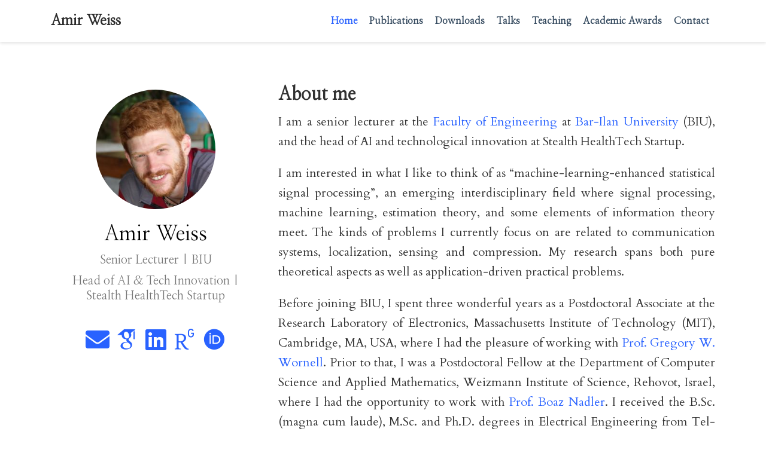

--- FILE ---
content_type: text/html; charset=UTF-8
request_url: https://weissamir.com/
body_size: 5220
content:

<!DOCTYPE html>
<html lang="en-us">
<head>
  <link href="https://fonts.googleapis.com/css?family=Cardo|Cinzel|Nanum+Myeongjo|Sorts+Mill+Goudy" rel="stylesheet">
  <meta charset="utf-8">
  <meta name="viewport" content="width=device-width, initial-scale=1">
  <meta http-equiv="X-UA-Compatible" content="IE=edge">
  <meta name="generator" content="Source Themes Academic 3.3.0">
  <meta name="generator" content="Hugo 0.53" />

  

  
  
  
  
  
  

  

  
  
  
    
  
  <meta name="description" content="">

  
  <link rel="alternate" hreflang="en-us" href="/">

  


  

  

  

  

  

  

  
  
  
  <meta name="theme-color" content="#2962ff">
  

  
  
  
  
    
    <link rel="stylesheet" href="https://cdnjs.cloudflare.com/ajax/libs/twitter-bootstrap/4.1.3/css/bootstrap.min.css" integrity="sha256-eSi1q2PG6J7g7ib17yAaWMcrr5GrtohYChqibrV7PBE=" crossorigin="anonymous">
    <link rel="stylesheet" href="https://cdnjs.cloudflare.com/ajax/libs/academicons/1.8.6/css/academicons.min.css" integrity="sha256-uFVgMKfistnJAfoCUQigIl+JfUaP47GrRKjf6CTPVmw=" crossorigin="anonymous">
    <link rel="stylesheet" href="https://use.fontawesome.com/releases/v5.6.0/css/all.css" integrity="sha384-aOkxzJ5uQz7WBObEZcHvV5JvRW3TUc2rNPA7pe3AwnsUohiw1Vj2Rgx2KSOkF5+h" crossorigin="anonymous">
    <link rel="stylesheet" href="https://cdnjs.cloudflare.com/ajax/libs/fancybox/3.2.5/jquery.fancybox.min.css" integrity="sha256-ygkqlh3CYSUri3LhQxzdcm0n1EQvH2Y+U5S2idbLtxs=" crossorigin="anonymous">

    
    
    
      
    
    
      
      
        
          <link rel="stylesheet" href="https://cdnjs.cloudflare.com/ajax/libs/highlight.js/9.12.0/styles/github.min.css" crossorigin="anonymous">
        
      
    

    

    

  

  
  
  <link rel="stylesheet" href="//fonts.googleapis.com/css?family=Lato:400,700|Merriweather|Roboto+Mono">
  

  <link rel="stylesheet" href="/styles.css">
  

  
  
  

  
  <link rel="alternate" href="/index.xml" type="application/rss+xml" title="Amir Weiss">
  <link rel="feed" href="/index.xml" type="application/rss+xml" title="Amir Weiss">
  

  <link rel="manifest" href="/site.webmanifest">
  <link rel="icon" type="image/png" href="/img/icon.png">
  <link rel="apple-touch-icon" type="image/png" href="/img/icon-192.png">

  <link rel="canonical" href="/">

  
  
  
  
    
    
  
  <meta property="twitter:card" content="summary">
  
  <meta property="og:site_name" content="Amir Weiss">
  <meta property="og:url" content="/">
  <meta property="og:title" content="Amir Weiss">
  <meta property="og:description" content=""><meta property="og:image" content="/img/icon-192.png">
  <meta property="og:locale" content="en-us">
  
  <meta property="og:updated_time" content="2017-10-15T00:00:00&#43;00:00">
  

  

  

  <title>Amir Weiss</title>

</head>
<body id="top" data-spy="scroll" data-target="#navbar-main" data-offset="71" >
  <aside class="search-results" id="search">
  <div class="container">
    <section class="search-header">

      <div class="row no-gutters justify-content-between mb-3">
        <div class="col-6">
          <h1>Search</h1>
        </div>
        <div class="col-6 col-search-close">
          <a class="js-search" href="#"><i class="fas fa-times-circle text-muted" aria-hidden="true"></i></a>
        </div>
      </div>

      <div id="search-box">
        
        
        
      </div>

    </section>
    <section class="section-search-results">

      <div id="search-hits">
        
      </div>

    </section>
  </div>
</aside>


<nav class="navbar navbar-light fixed-top navbar-expand-lg py-0" id="navbar-main">
  <div class="container">

    
      <a class="navbar-brand" href="/">Amir Weiss</a>
      
      <button type="button" class="navbar-toggler" data-toggle="collapse"
              data-target="#navbar" aria-controls="navbar" aria-expanded="false" aria-label="Toggle navigation">
        <span><i class="fas fa-bars"></i></span>
      </button>
      

    
    <div class="collapse navbar-collapse" id="navbar">

      
      
      <ul class="navbar-nav ml-auto">
        

        

        
        
        
          
        

        <li class="nav-item">
          <a class="nav-link" href="/#about" data-target="#about">
            
            <span>Home</span>
            
          </a>
        </li>

        
        

        

        
        
        
          
        

        <li class="nav-item">
          <a class="nav-link" href="/publication" data-target="publication">
            
            <span>Publications</span>
            
          </a>
        </li>

        
        

        

        
        
        
          
        

        <li class="nav-item">
          <a class="nav-link" href="/#projects" data-target="#projects">
            
            <span>Downloads</span>
            
          </a>
        </li>

        
        

        

        
        
        

        <li class="nav-item">
          <a class="nav-link" href="/talk" data-target="talk">
            
            <span>Talks</span>
            
          </a>
        </li>

        
        

        

        
        
        
          
        

        <li class="nav-item">
          <a class="nav-link" href="/teaching" data-target="teaching">
            
            <span>Teaching</span>
            
          </a>
        </li>

        
        

        

        
        
        
          
        

        <li class="nav-item">
          <a class="nav-link" href="/awards" data-target="awards">
            
            <span>Academic Awards</span>
            
          </a>
        </li>

        
        

        

        
        
        
          
        

        <li class="nav-item">
          <a class="nav-link" href="/#contact" data-target="#contact">
            
            <span>Contact</span>
            
          </a>
        </li>

        
        

      

        

        

        

        

      </ul>

    </div>
  </div>
</nav>



<span id="homepage" style="display: none"></span>


  





  
  
  
  <section id="about" class="home-section">
    <div class="container">
      




  









<div class="row" itemprop="author" itemscope itemtype="http://schema.org/Person" itemref="person-email">
  <div class="col-12 col-lg-4">
    <div id="profile">

      
      
      <img class="portrait" src="/author/admin/avatar_hueeee8b41a93f8bda69c31c771c96ac77_272643_250x250_fill_q75_box_center.jpg" itemprop="image" alt="Avatar">
      

      <div class="portrait-title">
        <h2 itemprop="name">Amir Weiss</h2>
        <h3 itemprop="jobTitle">Senior Lecturer | BIU</h3>

        
        <h3 itemprop="worksFor" itemscope itemtype="http://schema.org/Organization">
          
          <span itemprop="name">Head of AI &amp; Tech Innovation | Stealth HealthTech Startup</span>
          
        </h3>
        
      </div>

      <link itemprop="url" href="">

      <ul class="network-icon" aria-hidden="true">
        
        
        
        
          
        
        
        
        
        
          
        
        <li>
          <a itemprop="sameAs" href="/#contact" >
            <i class="fas fa-envelope big-icon"></i>
          </a>
        </li>
        
        
        
        
        
        
        
        
          
        
        <li>
          <a itemprop="sameAs" href="https://scholar.google.co.il/citations?user=g8NtwsoAAAAJ&amp;hl=en" target="_blank" rel="noopener">
            <i class="ai ai-google-scholar big-icon"></i>
          </a>
        </li>
        
        
        
        
          
        
        
        
        
        
          
        
        <li>
          <a itemprop="sameAs" href="https://www.linkedin.com/in/amir-weiss-87a8863b/" target="_blank" rel="noopener">
            <i class="fab fa-linkedin big-icon"></i>
          </a>
        </li>
        
        
        
        
        
        
        
        
          
        
        <li>
          <a itemprop="sameAs" href="https://www.researchgate.net/profile/Amir_Weiss2" target="_blank" rel="noopener">
            <i class="ai ai-researchgate big-icon"></i>
          </a>
        </li>
        
        
        
        
        
        
        
        
          
        
        <li>
          <a itemprop="sameAs" href="https://orcid.org/0000-0002-3104-6939" target="_blank" rel="noopener">
            <i class="ai ai-orcid big-icon"></i>
          </a>
        </li>
        
      </ul>

    </div>
  </div>
  <div class="col-12 col-lg-8" itemprop="description">

    
    

    

<h2 id="about-me"><strong>About me</strong></h2>

<p>I am a senior lecturer at the <a href="https://engineering.biu.ac.il/en" target="_blank">Faculty of Engineering</a> at <a href="https://www.biu.ac.il/en" target="_blank">Bar-Ilan University</a> (BIU), and the head of AI and technological innovation at Stealth HealthTech Startup.</p>

<p>I am interested in what I like to think of as “machine-learning-enhanced statistical signal processing”, an emerging interdisciplinary field where signal processing, machine learning, estimation theory, and some elements of information theory meet. The kinds of problems I currently focus on are related to communication systems, localization, sensing and compression. My research spans both pure theoretical aspects as well as application-driven practical problems.</p>

<p>Before joining BIU, I spent three wonderful years as a Postdoctoral Associate at the Research Laboratory of Electronics, Massachusetts Institute of Technology (MIT), Cambridge, MA, USA, where I had the pleasure of working with <a href="http://allegro.mit.edu/~gww/" target="_blank">Prof. Gregory W. Wornell</a>. Prior to that, I was a Postdoctoral Fellow at the Department of Computer Science and Applied Mathematics, Weizmann Institute of Science, Rehovot, Israel, where I had the opportunity to work with <a href="https://www.weizmann.ac.il/math/Nadler/home" target="_blank">Prof. Boaz Nadler</a>. I received the B.Sc. (magna cum laude), M.Sc. and Ph.D. degrees in Electrical Engineering from Tel-Aviv University, Tel-Aviv, Israel, in 2013, 2015 and 2020, respectively, where I was very fortunate to have <a href="https://www.arie-yeredor.sites.tau.ac.il/" target="_blank">Prof. Arie Yeredor</a> as my supervisor.</p>

<!-- I received the B.Sc. (magna cum laude), M.Sc. and Ph.D. degrees in Electrical Engineering from Tel-Aviv University (TAU), Tel-Aviv, Israel, in 2013, 2015 and 2020, respectively, where I was very fortunate to have [Prof. Arie Yeredor](https://www.eng.tau.ac.il/~arie/) as my supervisor. I spent three wonderful years as a Postdoctoral Associate at the Research Laboratory of Electronics, Massachusetts Institute of Technology (MIT), Cambridge, MA, USA, where I had the pleasure of being hosted by [Prof. Gregory W. Wornell](http://allegro.mit.edu/~gww/).  Prior to that, I was a Postdoctoral Fellow at the Department of Computer Science and Applied Mathematics, Weizmann Institute of Science, Rehovot, Israel, hosted by [Prof. Boaz Nadler](https://www.weizmann.ac.il/math/Nadler/home). My main research areas are in statistical and digital signal processing, array processing, estimation theory, and the applications of machine learning therein. I have also held a (part-time) researcher position in these research areas with Elbit Systems, EW and SIGINT Elisra Ltd., Holon, Israel, from 2013 to 2020, specializing in detection and parameters estimation of RADAR and SONAR signals. -->


    <div class="row">

      
      <div class="col-md-5">
        <h3>Interests</h3>
        <ul class="ul-interests">
          
          <li>Statistical Signal Processing</li>
          
          <li>Digital Signal Processing</li>
          
          <li>Array Processing</li>
          
          <li>Detection and Estimation Theory</li>
          
          <li>Machine Learning</li>
          
          <li>Statistical Inference</li>
          
          <li>Blind Source Separation</li>
          
          <li>Blind Calibration</li>
          
        </ul>
      </div>
      

      

    </div>
  </div>
</div>

    </div>
  </section>
  

  
  
  
  <section id="projects" class="home-section">
    <div class="container">
      







<div class="row">
  <div class="col-xs-12 col-md-4 section-heading">

    <h1>Downloads</h1>
    

  </div>
  <div class="col-xs-12 col-md-8">



    

    

    <div class="row  js-layout-row project-showcase mt-5">
      
        
        
        
        
          




  










<div class="col-lg-12 project-item isotope-item " itemscope itemtype="http://schema.org/CreativeWork">
  <div class="row align-items-center">
    <div class="col-12 col-md-6">
      <h3 class="article-title mb-0 mt-0" itemprop="name"><a href="/project/eusipco2023tutorial/"  itemprop="url">Estimation, Filtering and Decoding via Deep Learning</a></h3>

      
      
        
      
      
      <div class="article-style" itemprop="articleBody">
        Related materials to a tutorial given at EUSIPCO 2023, Helsinki
      </div>
      

      <div class="btn-links">
        







  


















      </div>

    </div>
    <div class="col-12 col-md-6 order-first ">
      
      
      
      <a href="/project/eusipco2023tutorial/" >
        <img src="/project/eusipco2023tutorial/featured_hu4615e8f1340f3ea17569e37151fda21a_118868_540x0_resize_box_2.png" itemprop="image" alt="">
      </a>
      
    </div>
  </div>
</div>

        
      
        
        
        
        
          




  










<div class="col-lg-12 project-item isotope-item " itemscope itemtype="http://schema.org/CreativeWork">
  <div class="row align-items-center">
    <div class="col-12 col-md-6">
      <h3 class="article-title mb-0 mt-0" itemprop="name"><a href="/project/dloc/"  itemprop="url">Data-Driven Direct Localization</a></h3>

      
      
        
      
      
      <div class="article-style" itemprop="articleBody">
        Supplementary material (including code) for direct localization in underwater acoustics via convolutional neural networks
      </div>
      

      <div class="btn-links">
        







  


















      </div>

    </div>
    <div class="col-12 col-md-6 order-first ">
      
      
      
      <a href="/project/dloc/" >
        <img src="/project/dloc/featured_hu3155a27d57928614e8c4563e5e4144f1_339806_540x0_resize_box_2.png" itemprop="image" alt="">
      </a>
      
    </div>
  </div>
</div>

        
      
        
        
        
        
          




  










<div class="col-lg-12 project-item isotope-item " itemscope itemtype="http://schema.org/CreativeWork">
  <div class="row align-items-center">
    <div class="col-12 col-md-6">
      <h3 class="article-title mb-0 mt-0" itemprop="name"><a href="/project/sbl/"  itemprop="url">Underwater Acoustic Localization</a></h3>

      
      
        
      
      
      <div class="article-style" itemprop="articleBody">
        Matlab package for semi-blind localization of underwater acoustic sources
      </div>
      

      <div class="btn-links">
        







  


















      </div>

    </div>
    <div class="col-12 col-md-6 order-first ">
      
      
      
      <a href="/project/sbl/" >
        <img src="/project/sbl/featured_hu716fef9e3d3b514079ac3e2ca20bb996_60745_540x0_resize_box_2.PNG" itemprop="image" alt="">
      </a>
      
    </div>
  </div>
</div>

        
      
        
        
        
        
          




  










<div class="col-lg-12 project-item isotope-item " itemscope itemtype="http://schema.org/CreativeWork">
  <div class="row align-items-center">
    <div class="col-12 col-md-6">
      <h3 class="article-title mb-0 mt-0" itemprop="name"><a href="/project/mlowls/"  itemprop="url">Asymptotically Optimal Blind Calibration</a></h3>

      
      
        
      
      
      <div class="article-style" itemprop="articleBody">
        Matlab package for blind calibration of uniform linear sensor arrays for narrowband signals
      </div>
      

      <div class="btn-links">
        







  


















      </div>

    </div>
    <div class="col-12 col-md-6 order-first ">
      
      
      
      <a href="/project/mlowls/" >
        <img src="/project/mlowls/featured_hub06e27c243240e352719cd569d3ca65f_184329_540x0_resize_q75_box.jpg" itemprop="image" alt="">
      </a>
      
    </div>
  </div>
</div>

        
      
        
        
        
        
          




  










<div class="col-lg-12 project-item isotope-item " itemscope itemtype="http://schema.org/CreativeWork">
  <div class="row align-items-center">
    <div class="col-12 col-md-6">
      <h3 class="article-title mb-0 mt-0" itemprop="name"><a href="/project/mlmmse/"  itemprop="url">ML-Based MMSE Source Separation</a></h3>

      
      
        
      
      
      <div class="article-style" itemprop="articleBody">
        Matlab package for ML-based MMSE separation and estimation of stationary Gaussian sources from noisy mixtures
      </div>
      

      <div class="btn-links">
        







  


















      </div>

    </div>
    <div class="col-12 col-md-6 order-first ">
      
      
      
      <a href="/project/mlmmse/" >
        <img src="/project/mlmmse/featured_hu45b795875b863cfc890df79baeb81bfb_94891_540x0_resize_q75_box.jpg" itemprop="image" alt="">
      </a>
      
    </div>
  </div>
</div>

        
      
        
        
        
        
          




  










<div class="col-lg-12 project-item isotope-item " itemscope itemtype="http://schema.org/CreativeWork">
  <div class="row align-items-center">
    <div class="col-12 col-md-6">
      <h3 class="article-title mb-0 mt-0" itemprop="name"><a href="/project/extendedsedjoco/"  itemprop="url">Extended SeDJoCo</a></h3>

      
      
        
      
      
      <div class="article-style" itemprop="articleBody">
        Matlab package for the extended “Sequentially Drilled” Joint Congruence (SeDJoCo) transformation
      </div>
      

      <div class="btn-links">
        







  


















      </div>

    </div>
    <div class="col-12 col-md-6 order-first ">
      
      
      
      <a href="/project/extendedsedjoco/" >
        <img src="/project/extendedsedjoco/featured_hu9060b7a99162d0b96b3c4037fcbc7ad2_166246_540x0_resize_q75_box.jpg" itemprop="image" alt="">
      </a>
      
    </div>
  </div>
</div>

        
      
        
        
        
        
          




  










<div class="col-lg-12 project-item isotope-item " itemscope itemtype="http://schema.org/CreativeWork">
  <div class="row align-items-center">
    <div class="col-12 col-md-6">
      <h3 class="article-title mb-0 mt-0" itemprop="name"><a href="/project/isea/"  itemprop="url">Symbol Recovery for DC-Biased Optical OFDM</a></h3>

      
      
        
      
      
      <div class="article-style" itemprop="articleBody">
        Matlab package of iterative symbol recovery for Optical DC-OFDM
      </div>
      

      <div class="btn-links">
        







  


















      </div>

    </div>
    <div class="col-12 col-md-6 order-first ">
      
      
      
      <a href="/project/isea/" >
        <img src="/project/isea/featured_hu6528d48dd859dd181d7a22c11c81ac1f_385066_540x0_resize_q75_box.jpg" itemprop="image" alt="">
      </a>
      
    </div>
  </div>
</div>

        
      
    </div>

  </div>
</div>

    </div>
  </section>
  

  
  
  
  <section id="contact" class="home-section">
    <div class="container">
      




<div class="row contact-widget">
  <div class="col-12 col-lg-4 section-heading">
    <h1>Contact</h1>
    
  </div>
  <div class="col-12 col-lg-8">
    

    

    <ul class="fa-ul" itemscope>

      
      <li>
        <i class="fa-li fas fa-envelope fa-2x" aria-hidden="true"></i>
        <span id="person-email" itemprop="email"><a href="mailto:amir.weiss@biu.ac.il">amir.weiss@biu.ac.il</a></span>
      </li>
      

      

      

      

      

      

      

      

      

    </ul>

    

  </div>
</div>

    </div>
  </section>
  



<div class="container">
  

<footer class="site-footer">

  

  <p class="powered-by">
    © 2025 Amir Weiss. All rights reserved.

    
    <span class="float-right" aria-hidden="true">
      <a href="#" id="back_to_top">
        <span class="button_icon">
          <i class="fas fa-chevron-up fa-2x"></i>
        </span>
      </a>
    </span>
    
  </p>

</footer>

</div>


<div id="modal" class="modal fade" role="dialog">
  <div class="modal-dialog">
    <div class="modal-content">
      <div class="modal-header">
        <h5 class="modal-title">Cite</h5>
        <button type="button" class="close" data-dismiss="modal" aria-label="Close">
          <span aria-hidden="true">&times;</span>
        </button>
      </div>
      <div class="modal-body">
        <pre><code class="tex hljs"></code></pre>
      </div>
      <div class="modal-footer">
        <a class="btn btn-outline-primary my-1 js-copy-cite" href="#" target="_blank">
          <i class="fas fa-copy"></i> Copy
        </a>
        <a class="btn btn-outline-primary my-1 js-download-cite" href="#" target="_blank">
          <i class="fas fa-download"></i> Download
        </a>
        <div id="modal-error"></div>
      </div>
    </div>
  </div>
</div>

    

    
    
    
    <script src="/js/mathjax-config.js"></script>
    

    
    
    
      <script src="https://cdnjs.cloudflare.com/ajax/libs/jquery/3.3.1/jquery.min.js" integrity="sha512-+NqPlbbtM1QqiK8ZAo4Yrj2c4lNQoGv8P79DPtKzj++l5jnN39rHA/xsqn8zE9l0uSoxaCdrOgFs6yjyfbBxSg==" crossorigin="anonymous"></script>
      <script src="https://cdnjs.cloudflare.com/ajax/libs/jquery.imagesloaded/4.1.3/imagesloaded.pkgd.min.js" integrity="sha512-umsR78NN0D23AzgoZ11K7raBD+R6hqKojyBZs1w8WvYlsI+QuKRGBx3LFCwhatzBunCjDuJpDHwxD13sLMbpRA==" crossorigin="anonymous"></script>
      <script src="https://cdnjs.cloudflare.com/ajax/libs/twitter-bootstrap/4.1.3/js/bootstrap.min.js" integrity="sha256-VsEqElsCHSGmnmHXGQzvoWjWwoznFSZc6hs7ARLRacQ=" crossorigin="anonymous"></script>
      <script src="https://cdnjs.cloudflare.com/ajax/libs/jquery.isotope/3.0.4/isotope.pkgd.min.js" integrity="sha512-VDBOIlDbuC4VWxGJNmuFRQ0Li0SKkDpmGyuhAG5LTDLd/dJ/S0WMVxriR2Y+CyPL5gzjpN4f/6iqWVBJlht0tQ==" crossorigin="anonymous"></script>
      <script src="https://cdnjs.cloudflare.com/ajax/libs/fancybox/3.2.5/jquery.fancybox.min.js" integrity="sha256-X5PoE3KU5l+JcX+w09p/wHl9AzK333C4hJ2I9S5mD4M=" crossorigin="anonymous"></script>

      
        
        <script src="https://cdnjs.cloudflare.com/ajax/libs/highlight.js/9.12.0/highlight.min.js" integrity="sha256-/BfiIkHlHoVihZdc6TFuj7MmJ0TWcWsMXkeDFwhi0zw=" crossorigin="anonymous"></script>
        
      

      
      
      <script src="https://cdnjs.cloudflare.com/ajax/libs/mathjax/2.7.4/MathJax.js?config=TeX-AMS_CHTML-full" integrity="sha256-GhM+5JHb6QUzOQPXSJLEWP7R73CbkisjzK5Eyij4U9w=" crossorigin="anonymous" async></script>
      
    

    
    

    
    
    

    
    
    <script>hljs.initHighlightingOnLoad();</script>
    

    

    
    

    

    
    

    
    

    
    
    
    
    
    
    
      
    
    
    
    <script src="/js/academic.min.546d82170f310ecadabf6df91fb59927.js"></script>

    

  </body>
</html>




--- FILE ---
content_type: text/css; charset=UTF-8
request_url: https://weissamir.com/styles.css
body_size: 7626
content:



  

  

  

  

  

  
/*************************************************
 *  Hugo Academic: an academic theme for Hugo.
 *  Designed by @GeorgeCushen.
 *  https://github.com/gcushen/hugo-academic
 **************************************************/

/*************************************************
 *  Core
 **************************************************/

html {
  font-family: 'Cardo', serif;
  font-size: 16px;
  color: rgba(0,0,0,0.8);
  line-height: 1.65;
}
@media screen and (min-width: 58em) {
  html {
    font-size: 20px;
  }
}

body {
  font-family: inherit;
  font-size: 1rem;
  line-height: inherit;
  color: inherit;
  background-color: #fff;
  margin-top: 70px; /* Offset body content by navbar height. */
  padding-top: 0;
  counter-reset: captions;
}
@media screen and (max-width: 1200px) { /* Match max-width of .nav-bar query. */
  body {
    margin-top: 50px; /* Offset body content by navbar height. */
  }
}

.max-width-640 {
  max-width: 640px;
}

.margin-auto {
  margin-left: auto;
  margin-right: auto;
}

.center-text {
  text-align: center;
}

/* Body text */
p {
  margin-top: 0;
  margin-bottom: 1rem;
  text-align: justify;
}

/* Lists */
ul, ol, dl {
  margin-top: 0;
  margin-bottom: 1rem;
}

/* Navigation bar text */
.navbar-light {
  /*font-family: 'Lato', sans-serif;*/
  font-family: 'Nanum Myeongjo', serif;
  font-weight: 100;
  line-height: 1.25;
  text-rendering: optimizeLegibility;
}

/* Headings */
h1, h2, h3, h4, h5, h6 {
  /*font-family: 'Lato', sans-serif;*/
  font-family: 'Nanum Myeongjo', serif;
  font-weight: 400;
  margin-top: 1rem;
  margin-bottom: .5rem;
  line-height: 1.25;
  color: #313131;
  text-rendering: optimizeLegibility;

  /* Ensure long words do not overflow into content. */
  overflow-wrap: break-word;
  word-wrap: break-word;
  word-break: break-word;

  /* Add a hyphen where the word breaks (use `&shy;` to insert a soft-hyphen in a word). */
  -webkit-hyphens: manual;
  -ms-hyphens: manual;
  hyphens: manual;
}
h1 {
  font-size: 2.25rem;
}
h2 {
  margin-top: 1rem;
  font-size: 1.5rem;
}
h3 {
  font-weight: 700;
  margin-top: 1.5rem;
  font-size: 1.25rem;
}
h4, h5, h6 {
  font-weight: 700;
  margin-top: 1rem;
  font-size: 1rem;
}

a,
h3.article-title a:hover {
  color: #2962ff;
  text-decoration: none;
  transition: color 0.6s ease;
}

a:hover,
a:focus {
  color: #2962ff;
}

img,
video {
  height: auto;
  max-width: 100%;
  display: block;
}

video {
  width: 100%;
  height: auto;
  max-height: 400px;
}

.img-responsive {
  /* Extend Bootstrap declaration with centering. */
  margin: 0 auto;
}

figcaption {
  display: block;
  margin-top: 0.75em;
  line-height: 1.25;
  font-size: 1rem;
  margin-bottom: 1.65rem;
  font-family: 'Lato', sans-serif;
}

figcaption.numbered:before {
  font-weight: 700;
  content: attr(data-pre) counter(captions) attr(data-post);
}
/*figcaption.numbered:before {
  font-weight: 700;
  text-transform: uppercase;
  content: attr(data-pre) counter(captions) attr(data-post);
}*/

figcaption.numbered {
  counter-increment: captions;
}

figcaption h4 {
  display: inline;
  font-size: 1rem;
  font-weight: 400;
  margin: 0;
}

pre,
code {
  font-family: 'Roboto Mono', monospace;
  color: #c7254e;
  background-color: #f9f2f4;
}

pre {
  margin: 0 0 1rem 0;
  background-color: rgb(248, 248, 248); /* Match default highlight theme. */
  border-color: rgb(248, 248, 248);
  font-size: 0.7rem;
  border-radius: 4px;
}

pre code {
  white-space: pre; /* Override Bootstrap to preserve line breaks in code. */
  overflow-x: auto;
}

hr {
  border: 0;
  height: 1px;
  background: #333;
  background-image: linear-gradient(to right, #ccc, #333, #ccc);
}

/* Quotes */
blockquote {
  padding: .5rem 1rem;
  margin: .8rem 0;
  color: #7a7a7a;
  border-left: .25rem solid #e5e5e5;
}
blockquote p:last-child {
  margin-bottom: 0;
}
@media (min-width: 30em) {
  blockquote {
    padding-right: 5rem;
    padding-left: 1.25rem;
  }
}

.markup-quote {
  background-color: transparent;
  background-image: linear-gradient(to bottom, rgba(233, 231, 245, 1), rgba(233, 231, 245, 1));
}

.space-below {
  margin-bottom: 50px;
}
@media screen and (max-width: 768px) {
  .space-below {
    margin-bottom: 10px;
  }
}

.universal-wrapper {
  margin: 0 auto;
  padding-right: 1rem;
  padding-left: 1rem;
  padding-top: 0.1rem;
  width: 100%;
}

@media only screen and (min-width: 1001px) {
  .universal-wrapper {
    width: 1000px;
  }
}

small,
.small {
  font-size: .75em;
}

.responsive-wrap iframe {
  max-width: 100%;
}

/*************************************************
 *  Search.
 **************************************************/

.search-results {
  transform: scale(0);
  -webkit-transform: scale(0);
  background-color: #fff;
  bottom: 0;
  left: 0;
  right: 0;
  top: 0;
  overflow: scroll;
  position: fixed;
  visibility: hidden;
  z-index: -99;
}

.dark .search-results {
  background-color: rgb(40, 42, 54);
}

.searching {
  overflow: hidden;
}

.searching .search-results {
  transform: scale(1);
  -webkit-transform: scale(1);
  visibility: visible;
  z-index: 11; /* Second highest index, after navbar. */
}

.searching #search-box #search-query {
  width: 100%;
}

.search-results > .container {
  padding-top: 70px;  /* Navbar height. */
}
@media screen and (max-width: 1200px) {
  .search-results > .container {
    padding-top: 50px;  /* Navbar height. */
  }
}

.search-header {
  position: -webkit-sticky;
  position: sticky;
  top: 70px;  /* Navbar height. */
  background-color: #fff;
  padding-top: 2rem;
  padding-bottom: 1rem;
}
@media screen and (max-width: 1200px) {
  .search-header {
    top: 50px;  /* Navbar height. */
  }
}

.dark .search-header {
  background-color: rgb(40, 42, 54);
}

.search-header h1 {
  margin: 0;
  line-height: 1;
}

.col-search-close {
  text-align: right;
}

.search-header i {
  font-size: 2rem;
  line-height: 1;
}

#search-box {
  position: relative; /* Required for search icon positioning. */
  margin-bottom: 0.5rem;
}

#search-box::before {
  font-family: 'Font Awesome 5 Free';
  font-weight: 900;
  content: "\f002";
  font-size: 1rem;
  opacity: 0.25;
  line-height: 1rem;
  position: absolute;
  left: 0.7rem;
  top: 0.6rem;
  overflow-x: hidden;
}

#search-box #search-query {
  border: 1px solid #dedede;
  border-radius: 1rem;
  padding: 1rem 1rem 1rem 2rem; /* Wider left padding for search icon to fit in. */
  width: 250px;
  line-height: 1rem;
  height: 1rem;
  font-size: 0.8rem;
}

.search-hit em {
  font-style: normal;
  background-color: #FFE0B2;
  color: #E65100;
  border-bottom: 1px solid #E65100;
}

.search-hit-type {
  margin-bottom: 0 !important; /* Override .article-metadata margin. */
  text-transform: capitalize;
}

.search-hit-description {
  font-size: 0.7rem;
}

/* Load more results button - hide when there are no more results. */
#search-hits button[disabled] {
  display: none;
}

.form-control:focus {
  border-color: #2962ff;
  box-shadow: 0 0 0 .2rem #768fff;
}

/*************************************************
 *  Modals.
 **************************************************/

.modal-content {
  background: #fff;
}

.modal-title {
  margin: 0; /* Override default h5 margin. */
}

.modal-content pre {
  margin: 0;
}

.modal-header {
  border: 0;
  color: rgba(0,0,0,0.8);
}

.modal-footer {
  border: 0;
}

#modal-error {
  color: red;
}

/*************************************************
 *  Gallery.
 **************************************************/

.gallery {
  margin: 0.5em -4px 1.5em -4px;
  font-size: 0;
}

a[data-fancybox] {
  text-decoration: none;
}

a[data-fancybox] img {
  height: 250px;
  max-width: inherit;
  display: inherit;
  margin: 0;
  padding: 4px;
  box-shadow: none;
  vertical-align: inherit;
}

.fancybox-caption {
  font-size: 1rem;
  line-height: 1.5rem;
  text-align: center;
}

/*************************************************
 *  Pager.
 **************************************************/

.post-nav {
  margin-top: 1rem;
  font-size: 0.8rem;
}

.post-nav-item {
  hyphens: auto;
  word-wrap: break-word;
  padding: 11px 0 12px;
  width: 100%;
}

.post-nav-item a {
  color: #2b2b2b;
  line-height: 1.7;
  text-transform: none;
}

.post-nav-item .meta-nav {
  color: #767676;
  font-weight: 900;
  line-height: 2;
}
/*.post-nav-item .meta-nav {
  color: #767676;
  font-weight: 900;
  line-height: 2;
  text-transform: uppercase;
}*/

.dark .post-nav-item a {
  color: #ddd;
}

/*************************************************
 *  Home Sections
 **************************************************/

@keyframes intro {
  0% {
    opacity: 0;
  }
  100% {
    opacity: 1;
  }
}

.home-section {
  background-color: rgb(255, 255, 255);
  padding: 110px 0 110px 0;
  animation: intro 0.3s both;
  animation-delay: 0.15s;
}

.home-section:first-of-type {
  padding-top: 50px;
}

.home-section:nth-of-type(even) {
  background-color: rgb(247, 247, 247);
}

.dark .home-section {
  background-color: hsla(231, 15%, 18%, 1);
}

.dark .home-section:nth-of-type(even) {
  background-color: hsla(231, 15%, 16%, 1);
}

@media screen and (max-width: 768px) {
  .home-section {
    padding: 60px 0 60px 0;
  }
  .home-section:first-of-type {
    padding-top: 40px;
  }
}

.section-heading h1 {
  margin: 0 0 10px 0;
}

.section-heading p {
  font-weight: 400;
  font-size: 1.1rem;
  color: #b2b2b2;
}

/*************************************************
 *  Hero Widget
 **************************************************/

.hero-overlay {
  padding: 3em 0;
  clear: both;
  background-size: cover;
  background-repeat: no-repeat;
  background-position: center;
  animation: intro 0.3s both;
  animation-delay: 0s;
  animation-delay: 0.25s;
}

.hero-title {
  font-size: 2.7rem;
  margin-top: 0;
  line-height: 1;
}

.hero-lead {
  max-width: 768px;
  font-size: 1.35rem;
}

.hero-overlay .hero-title,
.hero-overlay .hero-lead,
.hero-overlay .btn {
  color: #fff;
  text-shadow: 1px 1px 4px rgba(0,0,0,0.5);
}

.hero-overlay a {
  color: #fff;
}

.hero-overlay .hero-lead a {
  color: #fff;
  text-decoration-line: underline;
}

.hero-overlay .btn-lg {
  font-size: 1.1rem;
}

/*************************************************
 *  Featurette Widget
 **************************************************/

.featurette {
  font-size: 0.8rem;
  line-height: 1.5;
  color: #555;
  text-align: center;
}

.featurette h3 {
  margin-top: 0;
  margin-bottom: 5px;
  font-weight: 400;
  color: #333;
}

.dark .featurette,
.dark .featurette h3 {
  color: #fff;
}

.featurette-icon {
  display: block;
  width: 100%;
  color: #2962ff;
  font-size: 3rem;
  text-align: center;
}

/*************************************************
 *  Biography
 **************************************************/

#profile {
  text-align: center;
  padding: 30px 10px;
  position: relative;
}

#profile .portrait {
  width: 200px;
  height: 200px;
  margin: 0 auto;
  border-radius: 50%;
  object-fit: cover;
}

#profile .portrait-title h2 {
  font-size: 1.75em;
  font-weight: 300;
  color: #000000;
  margin: 20px 0 10px 0;
}

#profile .portrait-title h3 {
  font-size: 1rem;
  font-weight: 300;
  color: rgba(0,0,0, 0.54);
  margin: 0px 0 10px 0;
}

ul.network-icon {
  display: inline-flex;
  flex-direction: row;
  flex-wrap: wrap;
  justify-content: center;
  list-style: none;
  padding: 0;
}

#profile .network-icon {
  margin-top: 30px;
}

.network-icon li {
  margin-right: 10px;
}

.network-icon li:last-of-type {
  margin-right: 0;
}

.network-icon li:hover {
  transform: scale(1.2)
}

.big-icon {
  font-size: 2rem;
}

ul.ul-interests li {
  font-size: 0.9rem;
}

ul.ul-edu {
  list-style: none;
}

ul.ul-edu li {
  position: relative;
  padding: 0px 15px 4px 3px;
}

ul.ul-edu li .description p {
  margin: 0;
}

ul.ul-edu li .description p.course {
  font-size: 0.9rem;
}

ul.ul-edu li .description p.institution {
  font-size: 0.75rem;
  color: rgba(0,0,0,0.6);
}

/*************************************************
 *  Sharing
 **************************************************/

.share-box {
  float: right;
}

ul.share {
  display: flex;
  flex-direction: row;
  flex-wrap: wrap;
  list-style: none;
  margin: 0;
  padding: 0;
}

ul.share li {
  display: inline-flex;
  margin-right: 5px;
}

ul.share li:last-of-type {
  margin-right: 0;
}

ul.share li i {
  display: block;
  width: 30px;
  height: 30px;
  line-height: 30px;
  font-size: 16px;
  text-align: center;
  transition: all 150ms ease-in-out;
  color: #fff;
}

.dark ul.share li i {
  color: rgb(68, 71, 90);
}

ul.share li a {
  background-color: #b5c6ce;
  display: block;
  border-radius: 50%;
  text-decoration: none !important;
  margin: 0;
}

ul.share li:hover i {
  transform: scale(1.4)
}

/*************************************************
 *  Page content style
 **************************************************/

article {
  animation: intro 0.3s both;
  animation-delay: 0.15s;
}

.article-container {
  max-width: 760px;
  padding: 0 20px 0 20px;
  margin: 0 auto 0 auto;
}

.split-header {
  margin-bottom: 2rem;
}

.split-header .share-box {
  float: left;
}

.page-subtitle {
  font-size: 1.15rem;
  color: rgba(0,0,0,.54);
  margin-bottom: 1rem;
}

.dark .page-subtitle {
  color: rgba(255,255,255,0.54);
}

.split-header .page-subtitle {
  margin-bottom: 1.5rem;
}

.split-header-content {
  max-width: 612px;
  width: 100%;
  padding: 60px 60px 32px 0;
  margin-left: auto;
  -webkit-box-sizing: border-box;
  box-sizing: border-box;
}

.split-header-image {
  position: relative; /* Required for caption positioning */
  clear: both;
  max-width: 580px;
}

.article-header {
  position: relative; /* Required for caption positioning */
  clear: both;
}

.article-banner {
  width: 100%;
  height: auto;
}

.featured-image {
  width: 100%;
  background-position: left;
  background-origin: border-box;
  background-size: cover;
  height: 60vh;
  min-height: 500px;
  -webkit-box-flex: 1;
  -webkit-flex: 1 0 auto;
  -ms-flex: 1 0 auto;
  flex: 1 0 auto
}

@media screen and (max-width: 1199px) {
  .featured-image {
    min-height: 400px;
    height: auto;
  }
}

@media screen and (max-width: 767px) {
  .featured-image {
    min-height: 300px;
  }
}

.article-header-caption {
  position: absolute;
  bottom: 0;
  right: 0;
  margin: 0 auto;
  padding: 2px 5px;
  color: #fff;
  font-size: .7em;
  background: #000;
  text-align: right;
  z-index: 5;
  opacity: 0.65;
  border-radius: 5px 0 0 0;
}
@media (min-width: 64em) {
  .article-header-caption {
    padding: 5px 10px;
  }
}

.article-header-caption a {
  color: #fff;
  text-decoration: none;
}

.article-title {
  font-size: 1.75rem;
}

.article-title a {
  color: #151515;
  transition: color 0.6s ease;
}

.text-muted {
  color: rgba(0,0,0,0.54); /* Override Bootstrap */
}

.dark .text-muted {
  color: rgba(255,255,255,0.54);
}

.article-metadata {
  margin-bottom: 15px;
  overflow: hidden;
  font-size: 14px;
  letter-spacing: 0.03em;
  color: rgba(0,0,0,0.54);
}

.dark .article-metadata {
  color: rgba(255,255,255,0.54);
}

.stream-meta.article-metadata {
  margin-bottom: 5px;
}

/* For article page only, not lists. */
article .article-metadata {
  margin-bottom: 20px;
  line-height: 30px; /* Match share bar line height. */
}

.article-metadata a {
  color: rgba(0,0,0,.54);
}

.dark .article-metadata a {
  color: rgba(255,255,255,0.54);
}

.article-metadata a:hover {
  color: #2962ff;
}

.middot-divider {
  padding-right: .45em;
  padding-left: .45em;
  font-size: 15px;
}

.middot-divider::after {
  content: '\00B7';
}

.article-style img,
.article-style video {
  margin-left: auto;
  margin-right: auto;
  margin-top: 2rem;
  margin-bottom: 2rem;
  padding: 0;
}

.article-style td img,
.article-style td video {
  margin-top: 0;
  margin-bottom: 0;
}

.article-style figure {
  margin-top: 2rem;
  margin-bottom: 2rem;
}

.article-style figure img {
  margin-top: 0;
  margin-bottom: 0;
}

.article-widget {
  padding-top: 1rem;
}

.article-widget h3 {
  margin-top: 0;
}

.hr-light {
  border-top: 1px solid rgba(0,0,0,.05);
  margin-top: 0.5rem;
  margin-bottom: 1rem;
}

#comments {
  padding-top: 1rem;
}

/*************************************************
 *  Stream
 **************************************************/

.media.stream-item {
  margin-bottom: 2rem;
}

.media.stream-item .article-title {
  font-size: 1.2rem;
}

.media.stream-item .article-style {
  margin-top: 2px;
  font-size: 0.8rem;
}

.media.stream-item .stream-meta {
  margin-top: 12px;
}

.media.stream-item img {
  max-width: 150px;
  height: auto;
  object-fit: cover;
}

@media screen and (max-width: 768px) {
  .media.stream-item img {
    max-width: 80px;
  }
}

/*************************************************
 *  Author profile card
 **************************************************/

.author-card {
  margin-top: 1rem;
  padding-top: 1rem;
  border-top: 1px solid rgba(0,0,0,.05);
}

.dark .author-card {
  border-top: 1px solid rgba(255,255,255,.05);
}

.author-card .portrait {
  width: 60px;
  height: 60px;
  margin: 0 auto;
  border-radius: 50%;
  object-fit: cover;
}

.author-card .card-title {
  margin-top: 0;
  margin-bottom: 15px;
  font-weight: 600;
  color: rgba(0, 0, 0, 0.84);
}

.author-card .card-title a {
  color: rgba(0, 0, 0, 0.84);
}

.dark .author-card .card-title,
.dark .author-card .card-title a {
  color: rgba(255, 255, 255, 0.84);
}

.author-card p {
  margin-bottom: 5px;
}

.author-card .card-subtitle {
  font-weight: 300;
  font-size: 0.8rem;
  color: rgba(0, 0, 0, 0.54);
  margin-bottom: 7px;
}

.dark .author-card .card-subtitle {
  color: rgba(255, 255, 255, 0.54);
}

.author-card .card-text {
  color: rgba(0, 0, 0, 0.76);
  font-size: 0.8rem;
  margin-bottom: 4px;
}

.dark .author-card .card-text {
  color: rgba(255, 255, 255, 0.76);
}

/*************************************************
 *  Publications
 **************************************************/

.pub-icon {
  color: rgba(0, 0, 0, 0.54);
  font-size: 0.81em;
  padding-top: 6px;
}

.pub-banner {
  max-width: 100%;
  height: auto;
  margin-left: auto;
  margin-right: auto;
}

.pub .pub-authors {
  font-style: italic;
  line-height: 30px; /* Match share bar line height. */
}

.pub-row-heading {
  font-weight: bold;
}

.pub-list-item .pub-abstract {
  font-size: 1rem;
}

.pub-list-item .pub-authors {
  line-height: normal;
  font-style: normal;
  font-size: 0.9rem;
  color: rgba(0,0,0,0.54);
}

.pub-list-item .pub-publication {
  color: rgba(0,0,0,0.54);
  font-size: 0.9rem;
}


.dark .pub-authors,
.dark .pub-publication {
  color: rgba(255,255,255,0.54);
}

.pub-list-item .btn-links {
  padding-top: 10px;
}

#container-publications {
  display: block;
  position: relative;
  overflow: hidden;
}

/*************************************************
 * Experience
 **************************************************/

.exp-title {
  text-transform: none !important;
}

.exp-company {
  font-weight: normal !important;
  text-transform: none !important;
}

.exp-meta {
  font-size: 0.8rem;
}

.experience .card-text,
.experience .card-text p {
  color: #000 !important;
  font-size: 0.75rem !important;
}

.dark .experience .text-muted {
  color: rgba(255, 255, 255, 0.8) !important;
}

.dark .experience .card-text,
.dark .experience .card-text p {
  color: rgb(248, 248, 242) !important;
}

.card .card-text ul {
  margin-top: -1rem;
  margin-bottom: 0rem;
}

.experience .m-2 .border,
.experience .col.border-right {
  border-color: #2962ff !important;
}

.experience .m-2 .border.exp-fill {
  background-color: #2962ff !important;
}

/*************************************************
 * Talks
 **************************************************/

.talk-metadata {
  color: #4b4f56;
  font-size: 0.8rem;
}

/*************************************************
 *  Projects
 **************************************************/

.project-widget-simple li {
  margin-bottom: 1rem;
}

.project-widget-simple li:last-of-type {
  margin-bottom: 0;
}

.project-widget-simple .project-title {
  margin-bottom: 6px;
}

.project-widget-simple .project-summary {
  font-size: 0.9rem;
  margin-bottom: 0.4rem;
}

.projects-container {
  display: block;
  position: relative;
  /*margin-top: 5rem;*/
  overflow: hidden;
}

.project-toolbar{
  margin-bottom: 2rem;
}

.project-item {
  margin-bottom: 1.5rem;
}

.project-showcase .project-item {
  margin-bottom: 3rem;
}

.project-item:last-of-type {
  margin-bottom: 0;
}

.isotope-item {
  z-index: 2;
}

.isotope-item:hover{
  z-index: 3;
}

/*************************************************
 *  Accomplishments
 **************************************************/

.course {
  margin-bottom: -0.5rem;
}

.course h6 {
  font-size: 0.80rem;
  font-weight: 700;
  line-height: 1.5;
}
/*.course h6 {
  font-size: 0.80rem;
  font-weight: 700;
  line-height: 1.5;
  text-transform: uppercase;
}*/

.course h6 a {
  border-bottom: solid 1px transparent;
}

.course h6 a:hover {
  border-bottom: solid 1px;
  text-decoration: none;
}

/*************************************************
 *  Card component
 **************************************************/

.card-simple {
  background: #fff;
  box-shadow: 0 1px 4px rgba(0,0,0,.04);
  border: 1px solid rgba(0,0,0,.09);
  border-radius: 3px;
  margin-top: 20px;
  padding: 15px 20px 15px 20px;
}

.card-simple:first-of-type {
  margin-top: 0;
}

.card-simple p.read-more {
  margin: 0;
}

.dark .card-simple {
  background: rgb(40, 42, 54);
  box-shadow: 0 1px 4px rgba(0,0,0,.04);
  border: 1px solid rgb(68, 71, 90);
}

.card {
  margin-bottom: 1.5rem;
  overflow: hidden;
  text-overflow: ellipsis;
  background: #fff;
  box-shadow: 0 2px 4px 0 rgba(0,0,0,0.2);
  transition: all 0.2s ease-out;
}

.card .card-image {
  display: block;
  position: relative;
  min-height: 100px;
}

.card h4 {
  font-size: 0.9rem;
  font-weight: 700;
  line-height: 1.5;
}
/*.card h4 {
  font-size: 0.9rem;
  font-weight: 700;
  line-height: 1.5;
  text-transform: uppercase;
}*/

.card h4 a {
  color: #000;
  border-bottom: solid 1px transparent;
}

.card h4 a:hover {
  color: #000;
  border-bottom: solid 1px #000;
  text-decoration: none;
}

.card .card-text {
  padding: 0.75rem 1rem 0.75rem;
}

.card .card-text p {
  color: rgba(0,0,0,0.54);
  font-size: 0.75rem;
}

.dark .card-text p {
  color: rgb(248, 248, 242);
}

.card p:last-child {
  margin-bottom: 0;
}

.card .card-image.hover-overlay:before {
  display: block;
  position: absolute;
  left: 0;
  top: 0;
  width: 100%;
  height: 100%;
  background: #fff;
  content: " ";
  opacity: 0;
  transition: all 0.2s ease-out;
}

.card .card-image.hover-overlay:after {
  display: block;
  position: absolute;
  left: 0;
  top: 50%;
  width: 100%;
  transform: translate(0, -50%);
  opacity: 0;
  transition: all 0.2s ease-out;
  font-family: 'Font Awesome 5 Free';
  font-weight: 900;
  content: '\f0c1';
  text-align: center;
  font-size: 3rem;
  color: #666;
}

.card:hover {
  box-shadow: 0 8px 16px 0 rgba(0,0,0,0.2);
}

.card:hover .card-image.hover-overlay:before {
  opacity: 0.8;
}

.card:hover .card-image.hover-overlay:after {
  opacity: 0.6;
}

/*************************************************
 *  Contact
 **************************************************/

.contact-widget .fa-ul {
  margin-left: 3.14285714rem; /* Must be > `fa-2x` icon size. */
}

.contact-widget .fa-li {
  position: absolute;
  left: -3.14285714rem; /* Negative of `.contact-widget .fa-ul` margin. */
  width: 2rem; /* Match `fa-2x` icon size. */
  top: 0.14285714em; /* Default FA value. */
  text-align: center;
}

.contact-widget li {
  padding-top: 0.8rem; /* Align text with bottom of `fa-2x` icon. */
  margin-bottom: 0.3rem;
}

.contact-widget li:last-of-type {
  margin-bottom: 0;
}

#map {
  height: 350px;
  width: 100%;
}

/*************************************************
 *  Footer
 **************************************************/

footer {
  margin: 4rem 0 0;
  padding: 2rem 0;
  width: 100%;
}

footer p {
  font-size: 0.75rem;
  text-align: center;
}

.site-footer,
footer a#back_to_top i {
  color: rgba(0,0,0,0.54);
}

.dark .site-footer,
.dark footer a#back_to_top i,
.dark .docs .body-footer {
  color: rgba(255,255,255,0.54);
}

/**************************************************
 *  Tags/Labels
 **************************************************/

.badge-light {
  border: none;
  color: rgba(0,0,0,.68);
  background: rgba(0,0,0,.05);
  font-weight: normal;
  border-radius: 3px;
  padding: 5px 10px;
  margin-right: 8px;
  margin-bottom: 8px;
}

.article-tags > .badge-light:last-child {
  margin-right: 0;
}

.badge-light[href]:focus,
.badge-light[href]:hover {
  background: rgba(0,0,0,.1);
}

a.badge:focus,
a.badge:hover {
  color: rgba(0,0,0,.68);
}

/*************************************************
 *  Button size override
 *************************************************/

.btn {
  padding: .5rem;
  font-size: .8rem;
  line-height: .5;
  border-radius: .3rem;
}

.btn-links .btn {
  padding: 5px .5rem 5px .5rem;
  line-height: 1;
}

.btn.btn-sm {
  padding: 5px .4rem 5px .4rem;
  font-size: .6rem;
  border-radius: .2rem;
}

/*************************************************
 *  Button Primary: Color override
 **************************************************/

.btn-primary {
  border-color: #2962ff;
  background: #2962ff;
}

.btn-outline-primary {
  border-color: #2962ff;
  color: #2962ff;
}

.btn-primary:hover,
.btn-primary:active,
.btn-primary.active,
.btn-primary:visited,
.open > .dropdown-toggle.btn-primary {
  background: #2962ff;
}

.btn-outline-light:hover,
.btn-outline-light:active,
.btn-outline-light.active {
  background: rgba(0,0,0,0.4);
}

.btn-outline-primary:not(:disabled):not(.disabled).active,
.btn-outline-primary:not(:disabled):not(.disabled):active,
.show > .btn-outline-primary.dropdown-toggle {
  color: #fff;
  background-color: #2962ff;
  border-color: #2962ff;
}

.dark .btn-outline-primary:not(:disabled):not(.disabled).active,
.dark .btn-outline-primary:not(:disabled):not(.disabled):active,
.dark .show > .btn-outline-primary.dropdown-toggle {
  color: rgb(68, 71, 90);
}

.btn-outline-primary:hover {
  color: #fff;
  background-color: #2962ff;
  border-color: #2962ff;
}

.dark .btn-outline-primary:hover {
  color: rgb(68, 71, 90);
}

/*************************************************
 *  Toolbar Buttons
 **************************************************/

.btn-toolbar .btn {
  font-size: 0.9rem;
  padding: 10px 14px 9px;
  border: none;
}

.btn-toolbar .btn:first-child {
  border-radius: 6px 0 0 6px;
}

.btn-toolbar .btn:last-child {
  border-radius: 0 6px 6px 0;
}

.btn-toolbar .btn.btn-primary:hover,
.btn-toolbar .btn.btn-primary:focus {
  background-color: #768fff !important;
}

.btn-toolbar .btn.btn-primary:active,
.btn-toolbar .btn.btn-primary.active {
  background-color: #0039cb !important;
}

.btn-primary:not(:disabled):not(.disabled).active:focus,
.btn-primary:not(:disabled):not(.disabled):active:focus,
.show > .btn-primary.dropdown-toggle:focus {
  box-shadow: 0 0 0 .2rem #768fff;
}

/*************************************************
 *  Navigation Bar
 **************************************************/

.navbar {
  min-height: 70px !important;
}

.navbar-light {
  background: #fff !important;
  box-shadow: 0 0.125rem 0.25rem 0 rgba(0,0,0,.11)
}

.navbar-light .navbar-toggler {
  border-color: transparent;
}

.navbar-toggler {
  color: #34495e !important;
}

.navbar-light .navbar-toggler:focus,
.navbar-light .navbar-toggler:hover {
  background-color: transparent;
}

.dropdown-menu,
nav#navbar-main li.nav-item {
  font-size: 16px;
}

.navbar-light .navbar-nav>.nav-item>.nav-link,
.navbar-light .navbar-nav>.nav-item>.nav-link:focus,
.navbar-light .navbar-nav>.nav-item>.nav-link:hover {
  white-space: nowrap;
  -webkit-transition: 0.2s ease;
  transition: 0.2s ease;
  color: #34495e;
  font-weight: 600;
}

.navbar-light .navbar-nav>.nav-item>.nav-link:focus {
  color: #34495e;
  background-color: transparent;
}

.navbar-light .navbar-nav>.nav-item>.nav-link:hover {
  color: #2962ff;
  background-color: transparent;
}

.navbar-light .navbar-nav>li.nav-item>a.active,
.navbar-light .navbar-nav>li.nav-item>a.active:focus,
.navbar-light .navbar-nav>li.nav-item>a.active:hover {
  color: #2962ff;
  font-weight: 700;
  background-color: transparent !important; /* Override Bootstrap. */
}

.navbar-brand,
.navbar-nav li.nav-item a.nav-link {
  height: inherit;
  line-height: 50px;
  padding-top: 10px;
  padding-bottom: 10px;
}

.navbar-brand img {
  max-height: 50px;
}

.navbar-light .navbar-toggler .icon-bar {
  background-color: #34495e !important;
}

.dropdown-menu {
  background-color: #fff !important;
}

.dropdown-menu > li > a {
  display: block;
  padding: 3px 20px;
  clear: both;
  font-weight: 400;
  line-height: 1.42857143;
  color: #34495e;
  white-space: nowrap;
}

.dropdown-menu>li>a:focus,
.dropdown-menu>li>a:hover {
  color: #2962ff;
  text-decoration: none;
  background-color: #fff;
}

.dropdown-menu > .active,
.dropdown-menu > .active:focus,
.dropdown-menu > .active:hover {
  color: #fff;
  text-decoration: none;
  background-color: #2962ff;
  outline: 0;
}

.navbar-light .navbar-nav>.open>a,
.navbar-light .navbar-nav>.open>a:focus,
.navbar-light .navbar-nav>.open>a:hover,
.navbar-light .navbar-nav>.open>a:visited {
  color: #34495e !important;
  background-color: #fff !important;
}

.navbar-light .navbar-brand {
  font-weight: bold;
  font-size: 1.2em;
  color: #2b2b2b;
}

.navbar-light .navbar-brand:focus,
.navbar-light .navbar-brand:hover {
  color: #2b2b2b;
  background-color: transparent;
}

@media screen and (max-width: 1200px) {
  .navbar {
    min-height: 50px !important;
  }

  .navbar-brand,
  .navbar-nav li.nav-item a.nav-link {
    height: inherit;
    line-height: 40px;
    padding-top: 5px;
    padding-bottom: 5px;
  }

  .navbar-brand img {
    max-height: 40px;
  }

  .navbar-toggler {
    display: block;
  }

  .fixed-top {
    top: 0;
    border-width: 0 0 1px;
  }

  .navbar-nav > li.nav-item > a.nav-link {
    padding-top: 10px;
    padding-bottom: 10px;
    line-height: normal;
  }

  .dropdown-menu > li > a {
    display: block;
    padding: 3px 20px;
    clear: both;
    font-weight: 400;
    line-height: 1.42857143;
    color: #34495e;
    white-space: nowrap;
  }

  .navbar-light .navbar-nav .open .dropdown-menu {
    position: static;
    width: auto;
    margin-top: 0;
    background-color: transparent;
    border: 0;
    box-shadow: none;
  }

  .navbar-light .navbar-nav .open .dropdown-menu > li > a {
    padding: 5px 15px 5px 25px;
    line-height: 20px;
    color: #34495e;
  }

  .navbar-light .navbar-nav .open .dropdown-menu > li > a:focus,
  .navbar-light .navbar-nav .open .dropdown-menu > li > a:hover {
    color: inherit;
    background-color: transparent;
  }

  .navbar-light .navbar-nav .open .dropdown-menu >.nav-item> .active,
  .navbar-light .navbar-nav .open .dropdown-menu >.nav-item> .active:focus,
  .navbar-light .navbar-nav .open .dropdown-menu >.nav-item> .active:hover {
    color: #2962ff;
    background-color: transparent;
  }

  .collapse.in {
    display: block !important;
  }
}

/*************************************************
 *  Tables
 **************************************************/

table {
  width: 100%;
  max-width: 100%;
  margin-bottom: 1rem;
  font-size: 0.93rem;
}

table > thead > tr > th,
table > tbody > tr > th,
table > tfoot > tr > th,
table > thead > tr > td,
table > tbody > tr > td,
table > tfoot > tr > td {
  padding: 8px;
  line-height: 1.43;
  vertical-align: top;
  border-top: 1px solid #ddd;
}

table > thead > tr > th {
  vertical-align: bottom;
  border-bottom: 2px solid #ddd;
}

table > caption + thead > tr:first-child > th,
table > colgroup + thead > tr:first-child > th,
table > thead:first-child > tr:first-child > th,
table > caption + thead > tr:first-child > td,
table > colgroup + thead > tr:first-child > td,
table > thead:first-child > tr:first-child > td {
  border-top: 0;
}

table > tbody + tbody {
  border-top: 2px solid #ddd;
}

table table {
  background-color: #fff;
}

/* Table Striped */
table > tbody > tr:nth-child(odd) > td,
table > tbody > tr:nth-child(odd) > th {
  background-color: #f9f9f9;
}

/* Table Hover */
table > tbody > tr:hover > td,
table > tbody > tr:hover > th {
  background-color: #e5e5e5;
}

/*************************************************
 *  Alerts
 **************************************************/

div.alert > div {
  position: relative;
  display: block;
  font-size: 1rem;
  margin-left: 2rem;
  margin-top: 0;
  margin-bottom: 0;
}

div.alert div > * {
  margin-bottom: .5rem;  /* Use smaller paragraph spacing than usual. */
}

div.alert div > :last-child {
  margin-bottom: 0;
}

div.alert > div:first-child::before {
  position: absolute;
  top: -0.5rem;
  left: -2rem;
  font-size: 1.5rem;
  color: #209cee;
  font-family: 'Font Awesome 5 Free';
  font-weight: 900;
  content: '\f05a';
  width: 1.5rem;
  text-align: center;
}

div.alert-warning > div:first-child::before {
  font-family: 'Font Awesome 5 Free';
  font-weight: 900;
  color: #ff3860;
  content: '\f071';
}

div.alert a {
  color: currentColor;
  text-decoration: none;
  border-bottom: solid 1px currentColor;
}

.alert-note {
  color: #12537e;
  background-color: #f6fbfe;
  border-color: #209cee;
}

.alert-warning {
  color: #cd0930;
  background-color: #fff5f7;
  border-color: #ff3860;
}

/*************************************************
 *  Documentation layout
 **************************************************/

.docs-article-container {
  max-width: 760px;
}

/* Documentation: article footer. */

.docs .body-footer {
  border-top: 1px solid #e8e8e8;
  margin-top: 30px;
  padding-top: 10px;
  font-size: 14px;
  color: #707070;
}

/* Docs content. */

.docs-content {
  order: 1;
  position: relative;
}

.docs-content>h2[id],
.docs-content>h3[id],
.docs-content>h4[id] {
  pointer-events: none;
}

.docs-content>ol li,
.docs-content>ul li {
  margin-bottom: .25rem;
}

/* Docs search. */

.docs-search {
  position: relative;
  padding: 1rem 15px;
  margin-right: -15px;
  margin-left: -15px;
  border-bottom: 1px solid rgba(0, 0, 0, .05);
}

.docs-search .form-control:focus {
  border-color: #2962ff;
  box-shadow: 0 0 0 3px #768fff;
}

/* Docs sidebar. */

.docs-sidebar {
  order: 0;
  border-bottom: 1px solid rgba(0, 0, 0, .1)
}

@media (min-width:768px) {
  .docs-sidebar {
    border-right: 1px solid rgba(0, 0, 0, .1)
  }
  @supports ((position:-webkit-sticky) or (position:sticky)) {
    .docs-sidebar {
      position: -webkit-sticky;
      position: sticky;
      top: 50px;
      z-index: 10;
      height: calc(100vh - 50px)
    }
  }
}

@media (min-width:1200px) {
  .docs-sidebar {
    border-right: 1px solid rgba(0, 0, 0, .1)
  }
  @supports ((position:-webkit-sticky) or (position:sticky)) {
    .docs-sidebar {
      position: -webkit-sticky;
      position: sticky;
      top: 70px;
      z-index: 10;
      height: calc(100vh - 70px)
    }
  }
}

@media (min-width:1200px) {
  .docs-sidebar {
    flex: 0 1 320px
  }
}

/* Docs sidebar li>a. */

.docs-sidebar .nav>li>a {
  display: block;
  padding: .25rem 1.5rem;
  font-size: 0.8rem;
  color: rgba(0, 0, 0, .65);
}

.docs-sidebar .nav>li>a:hover {
  color: rgba(0, 0, 0, .85);
  text-decoration: none;
  background-color: transparent;
}

.docs-sidebar .docs-toc-item.active a,
.docs-sidebar .nav>.active:hover>a,
.docs-sidebar .nav>.active>a {
  font-weight: bold;
  color: #2962ff;
  background-color: transparent;
}

/* Docs links. */

.docs-toggle {
  line-height: 1;
  font-size: 1.2rem;
  color: #2962ff;
  background-color: transparent;
}

.docs-links {
  padding-top: 1rem;
  padding-bottom: 1rem;
  margin-right: -15px;
  margin-left: -15px;
}

@media (min-width:768px) {
  @supports ((position:-webkit-sticky) or (position:sticky)) {
    .docs-links {
      max-height: calc(100vh - 5rem - 70px);
      overflow-y: auto;
    }
  }
}

@media (min-width:768px) {
  .docs-links {
    display: block!important;
  }
}

/* Docs TOC. */

.docs-toc {
  order: 2;
  padding-top: 1.5rem;
  padding-bottom: 1.5rem;
  font-size: .875rem
}

@supports ((position:-webkit-sticky) or (position:sticky)) {
  .docs-toc {
    position: -webkit-sticky;
    position: sticky;
    top: 70px;
    height: calc(100vh - 70px);
    overflow-y: auto
  }
}

/* Docs TOC item links. */

.docs-toc-link {
  display: block;
  padding: .25rem 1.5rem;
  font-weight: bold;
  color: rgba(0, 0, 0, .65);
}

.docs-toc-link:hover {
  color: rgba(0, 0, 0, .85);
  text-decoration: none;
}

.docs-toc-item.active {
  margin-bottom: 1rem;
}

.docs-toc-item.active:not(:first-child) {
  margin-top: 1rem;
}

.docs-toc-item.active>.docs-toc-link {
  color: rgba(0, 0, 0, .85);
}

.docs-toc-item.active>.docs-toc-link:hover {
  background-color: transparent;
}

.docs-sidenav {
  display: block;
}

/* Docs TOC nav. */

.docs-toc-title {
  color: #b5b5b5;
  font-size: .875rem;
  font-weight: 600;
  padding-left: calc(1.5rem + 1px);
  margin-bottom: .5rem;
}

#TableOfContents {
  padding-left: 0;
  border-left: 1px solid #eee;
}

#TableOfContents ul,
ul.toc-top {
  padding-left: 0;
}

#TableOfContents ul ul {
  display: none;
}

#TableOfContents li {
  display: block;
}

#TableOfContents li a,
.toc-top li a {
  display: block;
  padding: .125rem 1.5rem;
  color: #99979c;
  font-size: 0.7rem;
}

#TableOfContents li a:hover,
.toc-top li a:hover {
  color: #2962ff;
  text-decoration: none;
}

/* Docs achnorjs links. */

.anchorjs-link {
  font-weight: 400;
  color: #0039cb;
  transition: color .16s linear;
}

.anchorjs-link:hover {
  color: #2962ff;
  text-decoration: none;
}

/*************************************************
 *  Dark themed components
 **************************************************/

body.dark,
.dark .docs-toc-link,
.dark .docs-sidebar .nav > li:not(.active) > a,
.dark .modal button.close,
.dark input,
.dark .form-control,
.dark .form-control:focus {
  color: rgb(248, 248, 242);
  background: rgb(40, 42, 54);
}

.dark .form-control {
  background-color: rgb(68, 71, 90);
}

.dark .form-control:focus {
  background-color: rgb(68, 71, 90);
  border-color: #2962ff;
  box-shadow: 0 0 0 .2rem #0039cb;
}

.dark h1,
.dark h2,
.dark h3,
.dark h4,
.dark h5,
.dark h6 {
  color: rgb(152, 166, 173);
}

.dark pre,
.dark code {
  color: rgb(139, 233, 253);
  background-color: rgb(68, 71, 90);
}

.dark pre {
  background-color: rgb(68, 71, 90);
  border-color: rgb(68, 71, 90);
}

.dark .markup-quote {
  background-image: linear-gradient(to bottom, rgba(233, 231, 245, 0.2), rgba(233, 231, 245, 0.2));
}

.dark #MathJax_Zoom {
  background-color: rgb(68, 71, 90) !important;
}

.dark ul.share li a {
  background-color: #2962ff;
}

.dark table table {
  background-color: rgb(40, 42, 54);
}

/* Table Striped */
.dark table > tbody > tr:nth-child(odd) > td,
.dark table > tbody > tr:nth-child(odd) > th {
  background-color: rgb(50, 52, 64);
}

/* Table Hover */
.dark table > tbody > tr:hover > td,
.dark table > tbody > tr:hover > th {
  background-color: rgb(60, 62, 74);
}

.dark .article-title a {
  color: #fff;
}

.dark #profile .portrait-title h2 {
  color: #fff;
}

.dark #profile .portrait-title h3 {
  color: rgba(255, 255, 255, 0.54);
}

.dark ul.ul-edu li .description p.institution {
  color: rgba(255, 255, 255, 0.6);
}

.dark .pub-icon {
  color: rgba(255, 255, 255, 0.54);
}

.dark .talk-metadata {
  color: rgba(255, 255, 255, 0.54);
}

.dark .pagination li > a, .pagination li > span {
  background-color: rgb(40, 42, 54);
  border: 1px solid #ddd;
}

.dark .card {
  background: #343a40;
}

.dark .card h4 a {
  color: #2962ff;
  border-bottom: solid 1px transparent;
}

.dark .card .card-image.hover-overlay::before {
  background: #666;
}

.dark .card .card-image.hover-overlay::after {
  color: #fff;
}

.dark .navbar-light {
  box-shadow: 0 0.125rem 0.25rem 0 rgba(255, 255, 255, .11);
  border-color: #070707;
}

.dark select {
  background: rgb(40, 42, 54);
  color: rgb(248, 248, 242);
}

/* Algolia search input */
.dark .ais-search-box--input {
  background-color: rgb(68, 71, 90);
}

.dark #search-query {
  background-color: rgb(68, 71, 90);
}

.dark .badge-light {
  color: rgba(255, 255, 255, .68);
  background: rgba(255, 255, 255, .2);
}

.dark .badge-light[href]:focus,
.dark .badge-light[href]:hover {
  background: rgba(255, 255, 255, .3);
}

.dark a.badge:focus,
.dark a.badge:hover {
  color: rgba(255, 255, 255, .68);
}

.dark .btn-primary,
.dark .btn.btn-primary.active {
  color: initial;
}
